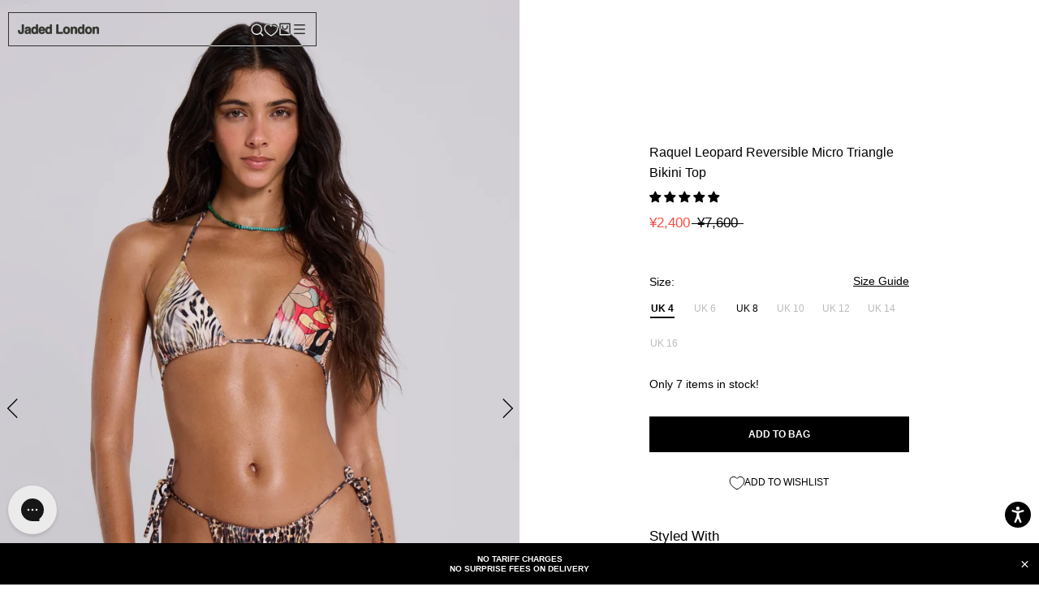

--- FILE ---
content_type: text/javascript
request_url: https://cdn.ometria.com/tags/b6227dc9c21e9510.js?v=2023092513dsfds
body_size: 7181
content:
!function(){if(void 0===window.ometria||"function"!=typeof ometria.init){void 0!==window.ometria&&(window.ometria.init=function(){});var e=navigator.cookieEnabled||"cookie"in document&&(0<document.cookie.length||-1<(document.cookie="test").indexOf.call(document.cookie,"test"));if(e&&(!window.navigator||"preview"!==window.navigator.loadPurpose)){"#om_debug"==window.location.hash&&R("OMdebug","1",1),"#om_debug=off"==window.location.hash&&R("OMdebug","0",-1);function l(e){return m.namespace?m.namespace+e:e}var o,a,t="1"==D("OMdebug"),c=(_log=[],function(e){_log.push(e)}),U=function(e,t){_log.push([e,t])},p=function(e){_log.push(e),t&&console.log(["OMETRIA",e])},m={key:"b6227dc9c21e9510",endpoint:"//trk.ometria.com/track/",plugins:["observe_all_email_boxes","shopify"],callback_timeout:250,cookie_expire_days:365,session_timeout:1800,api_version:3,payment_domains:["worldpay","paypal","myshopify","pay.shopify.com"],cookie_domain:null,remove_domain_prefixes:["www.","secure."],page_types:[],external_campaign_plugins:[],extra_plugin_code:"",cart_deeplink_url:null},u=(m.endpoint="https:"+m.endpoint,-1<window.location.host.indexOf("localhost")&&(m.endpoint="http://trk.ometria.localhost/track/"),t&&(o=null,a=[],c=function(e){X(e),console.log(["OMETRIA",e,f])},U=function(e,t){var n,o;X((n=t,o="Event: "+e,"pageview"==e&&(o+=" ("+n.type,"product"==n.type&&(o+=" #"+n.pid),o+=")"),"transaction"==e&&(o+=" ("+n.tid+")"),"checkout"==e&&(o+=" ("+n.stage+")"),o),t),console.log(["OMETRIA","Sending event",e,t,f])},p=function(e){console.log(["OMETRIA",e])}),{_keyStr:"abcdefghijklmnopqrstuvwxyzABCDEFGHIJKLMNOPQRSTUVWXYZ0123456789+/=",encode:function(e){var t,n,o,i,a,r,c="",s=0;for(e=u._utf8_encode(e);s<e.length;)o=(t=e.charCodeAt(s++))>>2,i=(3&t)<<4|(t=e.charCodeAt(s++))>>4,a=(15&t)<<2|(n=e.charCodeAt(s++))>>6,r=63&n,isNaN(t)?a=r=64:isNaN(n)&&(r=64),c=c+u._keyStr.charAt(o)+u._keyStr.charAt(i)+u._keyStr.charAt(a)+u._keyStr.charAt(r);return c},_utf8_encode:function(e){e=e.replace(/\r\n/g,"\n");for(var t="",n=0;n<e.length;n++){var o=e.charCodeAt(n);t+=o<128?String.fromCharCode(o):"\\u"+("0000"+o.toString(16)).slice(-4)}return t}}),s=(M.prototype.get=function(e,t){return this.data.contains(e)?this.data.get(e):t},M.prototype.getInt=function(e,t){return parseInt(this.get(e,t))},M.prototype.appendText=function(e,t,n){n=n||"",this.changed=!0;var o=this.data.get(e)||"";o&&(o+=n),o+=t,this.data.set(e,t),this.saveSoon()},M.prototype.set=function(e,t){this.changed=!0,this.data.set(e,t),this.saveSoon()},M.prototype.saveSoon=function(e,t){var n=this;this.saveto&&clearTimeout(this.saveto),this.saveto=setTimeout(function(){n.saveto=null,n.save()},5)},M.prototype.inc=function(e,t){var n=this.getInt(e)||0;this.set(e,n+(t=t||1))},M.prototype.load=function(){var e=D(this.name);e&&(this.existed=!0,this.data=Y(e))},M.prototype.save=function(){this.saveto&&(clearTimeout(this.saveto),this.saveto=null),R(this.name,Q(this.data.toObject()),this.life,this.domain),this.checkforDoubleCookie(),this.changed=!1},M.prototype.checkforDoubleCookie=function(){var e=document.cookie.indexOf(this.name+"=");-1!=e&&-1!=document.cookie.indexOf(this.name+"=",e+1)&&(e=location.hostname,this.domain!=e)&&this.domain!="."+e&&(c("Erase cookie"),A(this.name,e),A(this.name,""))},M.prototype.saveIfDirty=function(){this.changed&&this.save()},[]);P.prototype.setData=function(e){for(var t in e)this[t]=e[t]},P.prototype.setProperties=function(e){this.p=e},P.prototype.addLineItem=function(e,t,n,o,i){var a;n=F(n),a=t,t=Math.floor(F(a)),"object"==typeof o&&(i=o,o=null),this.lis.push({pid:e,vid:o,q:t,tot:n,p:i||{}}),this.size+=t},P.prototype.setTotal=function(e,t){e=F(e),this.total=e,this.cur=t},P.prototype.setId=function(e){this.id=e},P.prototype.setUrl=function(e){this.url=e},P.prototype.setURL=function(e){this.url=e},P.prototype.signature=function(){return this.size+"|"+this.total};try{document.body.addEventListener("change",function(e){try{var t=e.target;"email"==t.type&&t.id.startsWith("bx-")&&ometria&&C(t.value)&&(ometria.identify(t.value),N("bx:signup",{}))}catch(e){}},!1)}catch(e){p(e)}void 0!==m.cookie_domain&&m.cookie_domain||(m.cookie_domain="."+E(S()));var f={},d={},h=null,g=new M("ometria",365,m.cookie_domain);t&&(f.debug=1),e=D("OMuser"),r=function(){var e=D("OMud");try{return e?JSON.parse(e):null}catch(e){return null}}(),e&&(g.existed=!0,e=e.split("|"),g.set("cid",e[0]),g.set("sid",e[1]),g.set("slt",parseInt(e[2])),g.set("nses",parseInt(e[3])),g.set("src",(e[4]||"").replace(/\*/g,"|")),A("OMuser")),r&&(g.existed=!0,g.set("uiid",r.id),A("OMud")),g.saveIfDirty(),f.cor=T(16),g.get("cid")||(c("NEW COOKIE ID"),ne()),f.cid=g.get("cid"),f.uiid=g.get("uiid"),f.uiid?c("Identified: "+f.uiid):c("Not identified"),f.dtouch="ontouchstart"in window||"onmsgesturechange"in window?1:0,f.dsize=screen.width+"x"+screen.height,f.enc=document.characterSet||document.charset;var j,n,e=S(),r=S(document.referrer),y=(r==e&&(r=null),E(e)),v=E(r),w=Y(window.location.search),L=(w.contains("om_user")?window.setTimeout(function(){ometria.identify(w.get("om_user")),window.history&&window.history.replaceState&&window.history.replaceState({},"",location.href.replace(/om_user=[^&]+&?/,""))},100):w.contains("om_profile")?window.setTimeout(function(){ometria.identify("omid:"+w.get("om_profile")),window.history&&window.history.replaceState&&window.history.replaceState({},"",location.href.replace(/om_profile=[^&]+&?/,""))},100):w.contains("kmi")&&window.setTimeout(function(){ometria.identify(w.get("kmi"))},100),function(e){return e.contains("om_campaign")?e.get("om_campaign"):""}(w)),z=Math.floor((new Date).getTime()/1e3),_=g.getInt("slt",0),H=!1,k=!1,b=!1;if((_=z-_)>=m.session_timeout&&(k=!0),r&&y!=v){H=!0,f.rurl=r,600<_&&(k=!0),w.contains("utm_nooverride")&&(k=!1);for(var O=0;O<m.payment_domains.length;O++)-1<v.indexOf(m.payment_domains[O])&&(k=!1)}r&&y==v&&_<1.95*m.session_timeout&&(k=!1),_<=600&&(k=!1),(k=f.cnew?!0:k)?(f.snew=1,y=m.key,j=T(12),n=(new Date).getTime()/1e3-1388534400,n=Math.floor(n/2592e3),y=y.substring(0,3)+y.substring(y.length-3),g.set("sid",y+n+j),c("NEW SESSION: "+g.get("sid")),g.inc("nses"),g.set("npv",0),g.set("tids",""),r&&!H&&!f.cnew||(b=!0)):c("EXISTING SESSION: "+g.get("sid")),(b=L?!0:b)&&((y=ee(e,r))||3<=function(e){return e&&7<=(e=e.split("|")).length?(e=parseInt(e[6]),te()-e):null}(g.get("src"))?(c("SOURCE CHANGED: "+g.get("sid")),g.set("ecamp",L),g.set("src",y),f.cnew&&g.set("osrc",y)):c("SOURCE CONTINUED: "+g.get("sid"))),g.set("slt",z),f.tlast=_,f.sid=g.get("sid"),f.nses=g.getInt("nses"),f.src=g.get("src"),f.osrc=g.get("osrc"),f.osts=g.get("osts"),f.ecamp=g.get("ecamp",""),f.tids=g.get("tids"),f.url=S(),g.save();var G=!1,B=f.nses&&f.nses<=1,J=null,x={},I=[];I.push(function(){try{document.body.addEventListener("change",function(e){e=e.target;("email"==e.type||e.name&&e.name.match(/email/i))&&ometria&&ometria.identify(e.value)},!1)}catch(e){p(e)}}),I.push(function(){p("Shopify plugin");try{if(void 0!==window.ometria&&void 0!==window.ometria.raw_data){var e=void 0!==window.ometria.raw_data?window.ometria.raw_data:{},t={};e.namespace&&(m.namespace=e.namespace),f.site=f.site||"default",e.site&&(f.site=e.site),f.site=l(f.site);-1<E(S()).indexOf(".shopify.com")&&ometria.linkSession(!0);var n=void 0!==e.template?e.template.split("."):[];if(u("index",n)?ometria.setPageType("homepage"):u("collection",n)?(ometria.setPageType("listing"),e.collection_handle&&(t.attributes=[{id:e.collection_handle,type:"category"}]),t.category_id=l(e.collection_id||"all"),t.nitems=e.collection_count,t.page=e.current_page):u("search",n)?(ometria.setPageType("listing"),t.search=e.search_terms,t.nitems=e.search_count,t.page=e.current_page):u("cart",n)?ometria.setPageType("basket"):u("confirmation",n)?(ometria.setPageType("confirmation"),ometria.trackTransaction(l(e.order))):u("product",n)&&(ometria.setPageType("product"),e.product_id)&&(t.pid=l(e.product_id)),ometria.setPageData(t),e.cart){for(var o=new P,i=(o.setTotal(d(e.cart_total),e.shop_currency),[]),a=0;a<e.cart.length;a++){var r=e.cart[a],c="number"==typeof r[1]?r[1]:null;o.addLineItem(l(r[0]),r[2],d(r[3]),c),i.push(r[1]+":"+r[2])}var s=window.location.protocol+"//"+window.location.host+"/cart/"+i.join(",");o.url=s,ometria.setBasket(o)}if(null!==e.customer_email&&ometria.identify(e.customer_email),-1<(window.location.href+"").indexOf("checkout_url"))try{setTimeout(function(){ometria.trackCheckout("checkout")},50),ometria.setPageType("checkout")}catch(e){p(e)}if(-1<(window.location.href+"").indexOf("checkouts"))try{setTimeout(function(){ometria.trackCheckout("checkout")},50),ometria.setPageType("checkout")}catch(e){p(e)}setTimeout(function(){p("Initing default Shopify email inputs"),"function"==typeof $?($(document.body).on("submit","form[name=mc-embedded-subscribe-form]",function(){var e=$(event.target).parent().find("[type=email]").val();e&&C(e)&&ometria.identify(e)}),$(document.body).on("change","form[name=mc-form]",function(){var e=$(event.target).parent().find("[type=email]").val();e&&C(e)&&ometria.identify(e)}),$("#mc-email").on("change",function(){var e=$(event.target).val();e&&C(e)&&ometria.identify(e)}),$(document.body).on("change",'form[action="https://api.ometria.com/forms/signup"]',function(){var e=$(event.target).parent().find('[name="ue"]').val();e&&C(e)&&ometria.identify(e)}),$('input[name="checkout[email]"]').on("change",function(){var e=$(event.target).val();e&&C(e)&&ometria.identify(e)})):p("Error no jquery")},1e3)}function u(e,t){for(var n=t.length,o=0;o<n;o++)if(t[o]==e)return 1}function d(e){return null==e?null:(e=+e)/100}}catch(e){p(e)}}),x.Basket=P,x.track=function(e,t,n){N(e,t,n,"custom")},x.trackAddToBasket=function(e,t,n){t=t||1,(n=n||{}).pid=e,n.q=t,N("addtobasket",n)},x.isNewVisitor=function(){return B},x.basket=null,x.setBasket=function(e){e.lis.forEach(function(e){""===e.vi&&p("Variant ID cannot be empty string")});var t=g.get("bskt"),n=e?e.signature():"";this.basket=e,t!=n&&(g.set("bskt",n),N("setbasket",e))},x.getBasket=function(){return this.basket},x.trackCheckout=function(e,t){(t=t||{}).stage=e,N("checkout",t)},x.trackTransaction=function(e,t){(t=t||{}).tid=e,N("transaction",t),g.appendText("tids",e,"|"),f.tids=g.get("tids")},x.pageview=function(e,t,n){var o;"landing"==t&&(t="homepage"),(f.url=e)!=J&&(J=e,g.inc("npv"),f.npv=g.getInt("npv")),n.rurl=S(document.referrer),n.type=t,N("pageview",n),n=(n=t=e).slice(t.indexOf("?")+1).split("&"),o={},n.map(function(e){e=e.split("=");o[e[0]]=e[1]}),n={},(t=o).prodRecInstance&&(n.onsiteRecInstance=t.prodRecInstance),t.recommendationEngine&&(n.onsiteRecEngine=t.recommendationEngine),t.primaryEngine&&(n.onsiteRecIsPrimaryEngine="true"===t.primaryEngine),0<Object.keys(n).length&&N("rec:click",n)},x.viewProducts=function(e){},x.viewProduct=function(e){N("viewproduct",{pid:e})},x.event=function(e,t,n){},x.identify=function(e,t,n){var o,i,a,r={};(t=t||{})&&(r.profile=t),(C(r.uiid=e)||/omid:.+/.test(e))&&(a=!(i=!0),(i=(o=this.getIdentity())&&e==o?!1:i)&&o&&(a=!0),i?(f.uiid=e,a&&(c("CHANGED IDENTITY"),ne(),f.cnew=0,g.set("osrc",g.get("src")),g.set("nses",1)),N("identify",r,null),g.set("uiid",e)):t&&N("identify",r,null))},x.setProfileData=function(e){var t={};(e=e||{})&&(t.profile=e),t.uiid=ometria.getIdentity(),t.uiid&&N("profile",t,null)},x.getIdentity=function(){return g.get("uiid")||null},x.setPageType=function(e){h=e},x.setPageData=function(e){d=e},x.linkSession=function(e){f.lnk=e?"dsig":""},x.init=function(e,t,n){p("Initialize phase 1 called"),n&&(f.site=n),document.body?x.init2(e,t):setTimeout(function(){x.init(e,t)},25)},x.init2=function(e,t){p("Initialize phase 2 called"),h=e||null,d=t||{};for(var n=0;n<I.length;n++)try{p("Calling plugin: "+n),I[n](),p("Done plugin: "+n)}catch(e){p(e)}var o=S();if(m.page_types)for(n=0;n<m.page_types.length;n++){var i=m.page_types[n],a=new RegExp(i.pattern,"g");o.match(a)&&(h=i.type)}G=!0,this.pageview(o,h,d);for(var r=0;r<s.length;r++){var c=s[r];N(c[0],c[1],c[2],c[3])}"function"==typeof window.onOmetriaLoaded&&window.onOmetriaLoaded()},x._debug=function(){return{sessionId:f.sid,cookieId:f.cid,userIdentity:f.uiid,extra:f}},x._log=function(){return _log},x.observeEmailInputs=function(e){var t=document.querySelectorAll(e);for(p("Observe email input element "+t.length+" found "+e),i=0;i<t.length;++i)t[i].addEventListener("change",function(e){ometria.identify(e.target.value)})},x.setDebugLogging=function(e){R("OMdebug","1",e?1:-1),location.reload()};x.request=function(e){try{var t=e.url,n=e.body?(s=e.body,Object.keys(s).map(function(e){return encodeURIComponent(e)+"="+encodeURIComponent(s[e])})):null,o=e.headers||[],i=e.method||"POST",a=e.successCallback||function(e){p(e)},r=e.errorCallback||function(e){p(e)},c=new XMLHttpRequest;c.onload=function(){try{var e=JSON.parse(c.response);200!==c.status?r(e):a&&a(e)}catch(e){r(e)}},c.onerror=function(){var e=JSON.parse(c.response);r&&r(e)},c.open(i,t),c.setRequestHeader("Content-Type","application/x-www-form-urlencoded"),o.push({"X-Ometria-Account":m.key}),o.forEach(function(e){var t=Object.keys(e)[0];c.setRequestHeader(t,e[t])}),c.send(n)}catch(e){r(e)}var s},x.ajaxFormSubmit=function(e,o,i){e=document.querySelectorAll(e)[0];e.addEventListener("submit",function(e){e.preventDefault();var t=new XMLHttpRequest,n=e.target.elements,e=Object.keys(n).map(function(e){return encodeURIComponent(n[e].name)+"="+encodeURIComponent(n[e].value)});urlEncodedData=e.join("&").replace(/%20/g,"+"),t.onload=function(){var e=JSON.parse(t.response);o&&o(e)},t.onerror=function(){var e=JSON.parse(t.response);i&&i(e)},t.open("POST","https://api.ometria.com/forms/signup/ajax"),t.setRequestHeader("Content-Type","application/x-www-form-urlencoded"),t.send(urlEncodedData)})},void 0===window.ometria&&(window.ometria={}),W(window.ometria,x),ometria.init()}}function X(e,t){if(o||document.body&&((o=document.createElement("div")).style.border="1px solid #000",o.style.position="absolute",o.style.top="0px",o.style.right="0px",o.style.background="#666",o.style.padding="0px",o.style.color="#333",o.style.zIndex=2147483650,o.style.width="250px",o.style.maxHeight="400px",o.style.overflow="auto",document.body.appendChild(o)),o){if(a.length){for(var n=0;n<a.length;n++)Z(a[n][0],a[n][1]);a=[]}Z(e,t)}else a.push([e,t])}function Z(e,t){try{var n=document.createElement("div");n.style.border="1px solid #000",n.style.fontSize="11px",n.style.padding="3px",n.style.margin="3px",n.style.background="#fff",n.innerHTML=""+e,t&&n.addEventListener("click",function(e){console.log(t)}),o.appendChild(n)}catch(e){}}function q(n){var e={contains:function(e){return void 0!==n[e]},get:function(e){return n[e]},set:function(e,t){n[e]=t},toObject:function(){var e,t={};for(e in n)n.hasOwnProperty(e)&&(t[e]=n[e]);return t}};return e}function T(e,t){t=t||"ABCDEFGHIJKLMNOPQRSTUVWXYZabcdefghijklmnopqrstuvwxyz0123456789";for(var n="",o=0;o<e;o++){var i=Math.floor(Math.random()*t.length);n+=t.substring(i,i+1)}return n}function W(e,t){for(var n in t)e[n]=t[n]}function F(e){var t;return"string"==typeof e?!e||(t=parseFloat(e.replace(/[^0-9\.]/g,"")),isNaN(t))?null:t:e}function V(e,t){return(e.constructor===Array?function(e,t){for(var n=[],o=0;o<e.length;o++)n[o]=t(e[o],o);return n}:function(e,t){var n,o={};for(n in e)e.hasOwnProperty(n)&&(o[n]=t(e[n],n));return o})(e,t)}function S(e){return void 0===e&&(e=window.location.href),e=(e+="").split("#")[0]}function E(e){if(!e)return null;e=e.split("/");if(e.length<3)return null;for(var t=e[2],n=0;n<m.remove_domain_prefixes.length;n++){var o=m.remove_domain_prefixes[n];0===t.indexOf(o)&&(t=t.replace(o,""))}return t=t.split(":")[0]}function C(e){return/\S+@\S+\.\S+/.test(e)}function K(e){return-1==e.indexOf("?")?q({}):Y(qstr=e.substring(e.indexOf("?")+1))}function Y(e){for(var t={},n=(e=(e=(e=0==e.indexOf("?")?e.substring(e.indexOf("?")+1):e).replace(/&amp;/g,"&")).replace(/\+/g,"%20")).split(/\?|&/),o=0;o<n.length;o++){var i=n[o].split("=");try{t[decodeURIComponent(i[0])]=decodeURIComponent(i[1])}catch(e){try{i[0]=i[0].replace(/%[0-9A-Z][0-9A-Z]/,""),i[1]=i[1].replace(/%[0-9A-Z][0-9A-Z]/,""),t[decodeURIComponent(i[0])]=decodeURIComponent(i[1])}catch(e){}}}return q(t)}function Q(e){var t=[];return function n(e,o,i){if(e&&"object"==typeof e){var t=e,a=function(e,t){n(t,o?o+"["+e+"]":e,i)};if(t&&t.push)for(var r=t,c=a,s=0;s<r.length;s++)c(s,r[s]);else if("object"==typeof t){var u,d=t,l=a;for(u in d)d.hasOwnProperty(u)&&l(u,d[u])}}else void 0!==e&&i.push(encodeURIComponent(o)+"="+encodeURIComponent(e))}(e,"",t),t.join("&")}function R(e,t,n,o){var i=new Date,e=e+"=2_"+encodeURIComponent(t);n&&(i.setDate(i.getDate()+n),e+=";expires="+i.toGMTString()),o&&(e+=";domain="+o),e+=";path=/",document.cookie=e}function D(e){var t=document.cookie+"";if(0<t.length){var n=t.indexOf(e+"=");if(-1!=n)return n=n+e.length+1,-1==(c_end=t.indexOf(";",n))&&(c_end=t.length),("2_"==(e=t.substring(n,c_end)).substring(0,2)?(e=e.substring(2),decodeURIComponent):unescape)(e)}return!1}function A(e,t){R(e,"",-1,t)}function M(e,t,n){this.name=e,this.saveto=null,this.changed=!1,this.life=t,this.domain=n,this.existed=!1,this.data=q({}),this.load()}function N(e,t,n,o){var i,a;o=o||"system",G?(W(i={},f),i.d=t,i.type=e,i.channel=o,U(e,t),i=u.encode(Q(i)),(a={}).data=i,a.rnd=T(6),a.enc=f.enc,i=m.endpoint+"v"+m.api_version+"/"+m.key+"/event.gif?"+Q(a),(new Image).src=i,n&&setTimeout(n,m.callback_timeout)):s.push([e,t,n,o])}function ee(e,t){e=V(function(e,t){var n=[null,null,null,null,null,null];t&&(o=E(t),!1!==(o=function(e,t){for(var n="360.cn:q|duckduckgo:q|about:terms|alice:qs|aol:q|aol:query|ask:q|avg:q|babylon:q|baidu:wd|biglobe:q|bing:q|cnn:query|comcast:q|conduit:q|daum:q|eniro:search_word|go.mail.ru:q|goo.ne:MT|google:q|images.google:q|incredimail:q|kvasir:q|live:q|lycos:q|lycos:query|mamma:q|msn:q|najdi:q|naver:query|netscape:query|onet:qt|ozu:q|pchome:q|rakuten:qt|rambler:query|search-results:q|search.centrum.cz:q|seznam:q|startsiden:q|terra:query|virgilio:qs|voila:rdata|wp:szukaj|yahoo:p|yahoo:q|yam:k|yandex:text".split("|"),o=K(t),i="."+e+".",a=0;a<n.length;a++){var r=n[a].split(":"),c="."+r[0]+".",s=r[1];if(-1<i.indexOf(c)){c=r[0];if(c=c.charAt(0).toUpperCase()+c.slice(1),o.contains(s))return[o.get(s)||null,c]}}return 0===i.indexOf(".google.")&&["NOT_SUPPLIED","Google"]}(n[0]=o,t)))&&(n[2]="search",n[1]=o[0],n[4]=o[1]);var o=K(e);o.contains("gclid")&&(n[0]||(n[0]="google.com"),n[2]="cpc",n[4]="Google");t&&-1<t.indexOf("/aclk")&&-1<t.indexOf("adurl=")&&(n[2]="cpc",n[4]="Google");o.contains("om_campaign")&&(n[2]="email",n[4]="ometria");o.contains("utm_term")&&(n[1]=o.get("utm_term"));o.contains("utm_medium")&&(n[2]=o.get("utm_medium"));o.contains("utm_campaign")&&(n[3]=o.get("utm_campaign"));o.contains("utm_source")&&(n[4]=o.get("utm_source"));o.contains("utm_content")&&(n[5]=o.get("utm_content"));return n}(e,t),function(e,t){return!0===e||!1===e||null===e?"":(e+"").replace("|","")}).join("|");return"|||||"==e?"":e+"|"+te()}function te(){var e=(new Date).getTime();return Math.floor(e/864e5)}function P(){this.lis=[],this.total=0,this.size=0,this.id=null,this.cur="",this.p={},this.url=null}function ne(){var e=T(16),e=(g.set("cid",e),f.cid=e,g.set("nses",0),Math.floor((new Date).getTime()/1e3));g.set("osts",e),f.cnew=1}}();